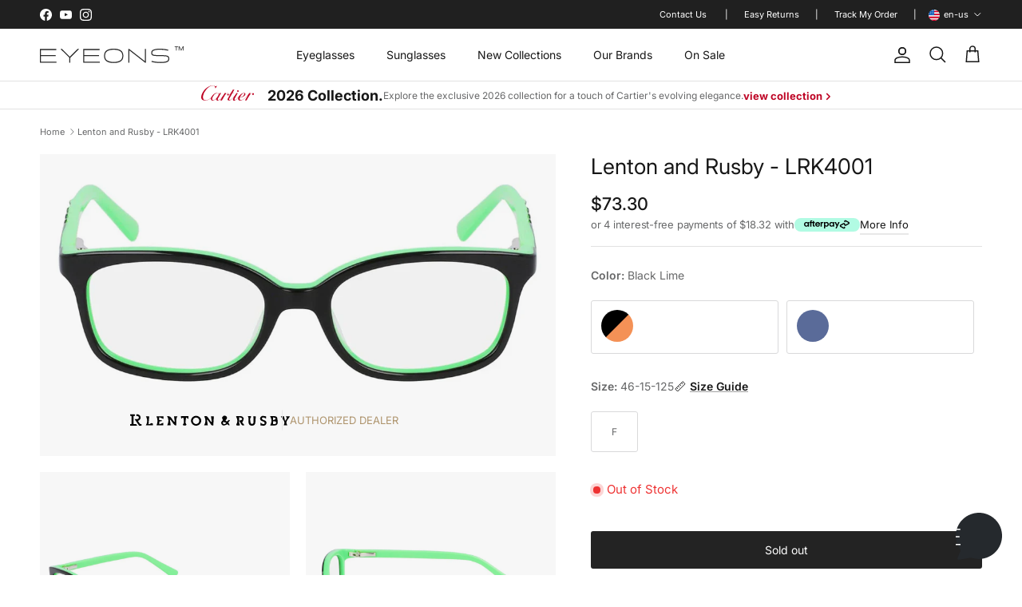

--- FILE ---
content_type: text/css
request_url: https://www.eyeons.com/cdn/shop/t/14/assets/swatches.css?v=161314595543362855361768987437
body_size: -93
content:
@charset "UTF-8";
[data-swatch="beige"] { --swatch-background-image: url(//www.eyeons.com/cdn/shop/files/beige_128x128_crop_center.png?v=2292016965454509232) }[data-swatch="black"] { --swatch-background-image: url(//www.eyeons.com/cdn/shop/files/black_128x128_crop_center.png?v=16164137016638646342) }[data-swatch="blue"] { --swatch-background-image: url(//www.eyeons.com/cdn/shop/files/blue_128x128_crop_center.png?v=16913536223326230871) }[data-swatch="brown"] { --swatch-background-image: url(//www.eyeons.com/cdn/shop/files/brown_128x128_crop_center.png?v=13516823783585775951) }[data-swatch="clear"] { --swatch-background-image: url(//www.eyeons.com/cdn/shop/files/clear_128x128_crop_center.png?v=3057843189598222024) }[data-swatch="copper"] { --swatch-background-image: url(//www.eyeons.com/cdn/shop/files/copper_128x128_crop_center.png?v=11013175365136296122) }[data-swatch="gold"] { --swatch-background-image: url(//www.eyeons.com/cdn/shop/files/gold_128x128_crop_center.png?v=7767672758444326054) }[data-swatch="gray"] { --swatch-background-image: url(//www.eyeons.com/cdn/shop/files/gray_128x128_crop_center.png?v=13100571245121945316) }[data-swatch="green"] { --swatch-background-image: url(//www.eyeons.com/cdn/shop/files/green_128x128_crop_center.png?v=13494445277925677803) }[data-swatch="gunmetal"] { --swatch-background-image: url(//www.eyeons.com/cdn/shop/files/gunmetal_128x128_crop_center.png?v=2153282600011549432) }[data-swatch="multicolor"] { --swatch-background-image: url(//www.eyeons.com/cdn/shop/files/multicolor_128x128_crop_center.png?v=13129850138440963742) }[data-swatch="orange"] { --swatch-background-image: url(//www.eyeons.com/cdn/shop/files/orange_128x128_crop_center.png?v=4132989224534759173) }[data-swatch="pink"] { --swatch-background-image: url(//www.eyeons.com/cdn/shop/files/pink_128x128_crop_center.png?v=12480617488437007583) }[data-swatch="red"] { --swatch-background-image: url(//www.eyeons.com/cdn/shop/files/red_128x128_crop_center.png?v=15381025808584740856) }[data-swatch="silver"] { --swatch-background-image: url(//www.eyeons.com/cdn/shop/files/silver_128x128_crop_center.png?v=4033814290387563088) }[data-swatch="teal"] { --swatch-background-image: url(//www.eyeons.com/cdn/shop/files/teal_128x128_crop_center.png?v=16366174102684504085) }[data-swatch="violet"] { --swatch-background-image: url(//www.eyeons.com/cdn/shop/files/violet_128x128_crop_center.png?v=28568861539489355) }[data-swatch="white"] { --swatch-background-image: url(//www.eyeons.com/cdn/shop/files/white_128x128_crop_center.png?v=5524615294169578895) }[data-swatch="yellow"] { --swatch-background-image: url(//www.eyeons.com/cdn/shop/files/yellow_128x128_crop_center.png?v=17737074961756541180) }[data-swatch="havana"] { --swatch-background-image: url(//www.eyeons.com/cdn/shop/files/havana_128x128_crop_center.png?v=17617579446467767365) }[data-swatch="tortoise"] { --swatch-background-image: url(//www.eyeons.com/cdn/shop/files/tortoise_128x128_crop_center.png?v=5961084080729713522) }[data-swatch="glitter"] { --swatch-background-image: url(//www.eyeons.com/cdn/shop/files/glitter_128x128_crop_center.png?v=14759586178575233206) }[data-swatch="bronze"] { --swatch-background-image: url(//www.eyeons.com/cdn/shop/files/bronze_128x128_crop_center.png?v=8914682464636865966) }


--- FILE ---
content_type: image/svg+xml
request_url: https://static.eyeons.com/shopify/products-description/lenton-and-rusby/logo.svg
body_size: 3640
content:
<svg width="362" height="27" viewBox="0 0 362 27" fill="none" xmlns="http://www.w3.org/2000/svg">
<g clip-path="url(#clip0_2621_1011)">
<path d="M10.5949 1.24147C10.6582 2.43759 10.7214 3.63619 10.7959 5.04178C9.61939 5.10623 8.61911 5.15953 7.46989 5.2215C7.46989 11.1451 7.46989 17.0463 7.46989 23.136C8.48755 23.136 9.50522 23.136 10.5204 23.136C14.0326 23.136 14.4372 23.4198 15.9128 26.9586C10.6842 26.9586 5.49538 26.9586 0.187399 26.9586C0.187399 25.6993 0.187399 24.5255 0.187399 23.2252C1.2212 23.1682 2.22521 23.1137 3.31609 23.0529C3.31609 17.0922 3.31609 11.238 3.31609 5.25745C2.30339 5.18804 1.36268 5.12111 0.31895 5.04921C0.208497 3.73906 0.104248 2.48965 0 1.24147C3.53203 1.24147 7.06283 1.24147 10.5949 1.24147ZM14.2485 1.24147C14.2485 2.49461 14.2485 3.7465 14.2485 5.05417C14.7598 5.09632 15.0527 5.13102 15.3493 5.14342C18.1702 5.26737 19.6955 6.51182 19.7017 8.70202C19.7079 10.9331 18.0424 12.242 15.1557 12.2643C13.6143 12.2755 12.0742 12.2656 10.1692 12.2656C13.6429 17.2236 16.8634 21.837 20.1175 26.4281C20.3272 26.7256 20.7864 27.0045 21.1401 27.0181C22.7522 27.0813 24.3693 27.0441 25.9976 27.0441C25.9976 25.61 25.9976 24.4288 25.9976 23.136C25.2256 23.136 24.5604 23.1856 23.9051 23.1211C23.3367 23.0653 22.5276 23.0728 22.2632 22.722C20.6461 20.5814 19.1532 18.349 17.5807 16.0857C22.3166 14.4124 24.4438 10.8538 23.3355 6.71386C22.5338 3.72419 20.3272 2.15994 17.5373 1.24023C16.4402 1.24147 15.3444 1.24147 14.2485 1.24147Z" fill="black"/>
<path d="M188.544 26.0761C183.804 27.5821 183.178 23.2773 181.253 21.1057C179.116 18.6986 177.333 15.9779 175.396 13.3935C174.922 13.5212 174.449 13.6476 173.976 13.7753C174.613 17.7058 175.248 21.6362 175.95 25.9583C173.852 25.9583 170.985 25.9583 167.821 25.9583C171.623 19.1994 171.657 12.7341 168.004 5.97514C171.43 4.72573 174.238 4.81249 176.487 8.45042C178.641 11.9433 181.255 15.1561 183.667 18.4941C184.129 18.3639 184.591 18.2301 185.054 18.0999C184.482 14.0492 183.91 10.0023 183.314 5.76691C185.475 5.76691 188.212 5.76691 189.715 5.76691C189.321 12.6573 188.943 19.1547 188.544 26.0761ZM84.0249 25.9707C87.1735 25.9707 89.9237 25.9707 91.8944 25.9707C91.2379 21.5445 90.6385 17.505 89.9237 12.6796C96.083 16.7538 96.7631 24.9444 104.127 26.6661C105.948 19.2948 102.38 12.0425 107.504 5.68634C104.239 5.68634 101.58 5.68634 99.5679 5.68634C100.124 10.1275 100.644 14.2823 101.207 18.7767C94.2599 15.0061 94.5652 3.96468 83.7742 5.60701C87.9963 12.8097 87.4515 19.3295 84.0249 25.9707ZM137.988 15.6879C137.919 21.8035 143.413 26.9983 149.827 26.883C155.809 26.7752 161.197 21.4019 161.186 15.5565C161.176 9.73826 155.719 4.66004 149.497 4.68111C143.264 4.70094 138.054 9.68372 137.988 15.6879ZM149.329 23.1955C145.306 23.1224 141.95 19.6443 142.052 15.6482C142.147 11.8987 145.495 8.61156 149.302 8.54214C153.354 8.46406 156.752 11.8169 156.715 15.8502C156.675 19.9914 153.38 23.2699 149.329 23.1955ZM207.665 23.9714C209.963 27.3367 214.431 27.0702 220.348 23.5413C221.54 24.4152 222.731 25.2902 225.061 27.0008C224.76 24.7573 225.012 23.2847 224.41 22.7195C221.907 20.3732 222.364 18.6651 224.994 16.8976C225.567 16.5121 225.748 15.5503 226.11 14.8549C225.319 14.5661 224.263 13.8063 223.785 14.0753C222.212 14.9603 220.855 16.2171 219.107 17.5645C218.237 16.7922 217.135 15.8168 215.954 14.7681C218.942 12.1615 221.149 9.69736 218.538 6.46599C216.391 3.80974 213.237 3.79611 210.618 5.64544C207.115 8.11824 208.36 11.217 210.609 14.5215C206.882 17.0265 204.963 20.0174 207.665 23.9714ZM210.577 22.1481C209.977 21.423 210.776 19.5402 210.934 18.1892C213.006 18.8511 215.079 19.5142 217.995 20.4488C214.723 24.1549 212.458 24.4226 210.577 22.1481ZM240.374 6.88865C243.685 12.6139 244.347 18.3168 240.556 24.1536C240.332 24.497 241.244 26.1889 241.84 26.3252C243.313 26.6624 244.911 26.4913 246.458 26.4702C249.061 26.4355 248.89 25.3634 247.964 23.3393C247.064 21.3685 246.875 19.0779 246.372 16.9261C246.799 16.8369 247.226 16.7476 247.649 16.6571C249.027 18.8796 250.585 21.014 251.742 23.3455C253.319 26.526 255.604 26.883 259.043 25.5456C256.993 23.2029 255.059 20.9979 253.127 18.794C253.74 18.7692 254.353 18.7445 254.965 18.7184C255.859 15.8998 257.549 13.018 257.345 10.2787C257.219 8.59172 254.389 6.11645 252.448 5.75699C248.595 5.0418 244.512 5.54504 240.622 5.54504C240.471 6.29865 240.257 6.68909 240.374 6.88865ZM253.328 9.94898C253.906 10.2948 253.93 13.1692 253.37 13.5088C251.593 14.5859 249.42 15.0136 246.883 15.8639C246.883 12.8073 246.883 10.7559 246.883 7.68565C249.391 8.49876 251.56 8.89292 253.328 9.94898ZM330.077 25.9918C331.78 25.708 334.21 23.1595 334.351 21.4751C334.688 17.4318 334.219 13.2151 333.335 9.23131C333.01 7.76498 330.724 5.933 329.129 5.70989C325.398 5.19054 321.55 5.5438 317.241 5.5438C321.518 12.6808 321.474 19.2167 317.279 26.205C321.879 26.2075 326.072 26.6624 330.077 25.9918ZM330.767 20.3211C330.649 24.5627 327.018 23.0368 324.211 23.3182C324.211 21.1664 324.211 19.2861 324.211 17.0426C327.409 16.8889 330.878 16.2679 330.767 20.3211ZM324.036 8.12815C326.003 8.66609 327.794 8.96109 329.361 9.72091C329.749 9.90807 329.784 12.2111 329.335 12.4837C327.954 13.3291 326.258 13.6613 324.034 14.4136C324.036 11.7735 324.036 10.4163 324.036 8.12815ZM279.581 20.1674C279.519 21.2668 277.45 23.043 276.28 23.0666C275.116 23.0877 272.99 21.3586 272.903 20.2728C272.574 16.0833 270.585 11.6223 274.061 7.68565C274.385 7.31876 273.691 5.2835 273.385 5.25995C271.256 5.10997 269.107 5.28846 266.962 5.36159C267.411 6.67918 267.948 7.97321 268.281 9.31931C268.5 10.2006 268.458 11.1538 268.469 12.0784C268.506 14.7037 268.348 17.3426 268.567 19.953C268.944 24.4523 271.805 26.9177 276.27 26.878C280.655 26.8384 283.533 24.1611 283.836 19.7633C284.153 15.1499 284.419 10.5315 284.724 5.62932C283.251 5.62932 280.742 5.62932 279.342 5.62932C279.488 10.974 279.839 15.5862 279.581 20.1674ZM65.98 17.6872C68.2958 17.1554 70.2083 16.7204 72.1208 16.2828C72.0463 15.8391 71.9731 15.3941 71.8986 14.9516C69.8807 14.638 67.8615 14.3232 65.6102 13.9724C65.7058 12.0673 65.7889 10.4435 65.9316 7.62616C69.5406 9.12967 72.297 10.2774 75.3847 11.564C75.3847 9.20776 75.3847 7.58029 75.3847 5.87103C70.0408 5.87103 64.9276 5.87103 59.6594 5.87103C62.767 12.7341 62.9345 19.2254 59.7202 26.1071C65.0095 26.1071 70.1301 26.1071 75.3276 26.1071C75.3276 24.1921 75.3276 22.4282 75.3276 20.2405C72.1704 21.5073 69.3768 22.629 65.98 23.9925C65.98 21.0177 65.98 19.2861 65.98 17.6872ZM300.907 26.8632C304.449 27.4395 307.952 25.3659 308.804 21.9287C309.715 18.2487 307.905 16.0238 304.569 14.8041C303.408 14.3802 302.09 14.2525 301.074 13.6204C300.126 13.0316 299.098 12.0536 298.837 11.0571C298.645 10.3159 299.454 8.68469 300.118 8.49504C301.244 8.16658 302.673 8.47521 303.862 8.86441C305.184 9.29452 306.382 10.1101 308.102 11.0001C308.102 8.52355 308.102 7.1787 308.102 5.93424C305.964 5.5971 304.042 5.1831 302.098 5.00833C298.675 4.70342 295.969 5.76195 294.895 9.37385C293.842 12.9039 295.671 14.9776 298.607 16.3721C299.859 16.9658 301.353 17.1207 302.491 17.8533C303.574 18.5511 304.797 19.6307 305.081 20.7611C305.264 21.5036 303.999 23.2959 303.181 23.436C301.899 23.6541 300.364 23.048 299.089 22.4642C297.945 21.9411 297.002 20.9756 295.261 19.6716C295.261 22.66 295.261 24.4598 295.261 26.1963C297.508 26.4554 299.22 26.5868 300.907 26.8632ZM115.102 7.53567C115.344 8.79872 115.759 10.0258 116.104 11.269C116.868 10.5452 117.535 9.42467 118.422 9.20776C119.369 8.97597 121.466 9.77544 121.455 9.8275C120.61 14.3988 124.061 19.5377 119.724 23.7173C119.441 23.99 120.226 26.2124 120.74 26.3066C122.537 26.6363 124.465 26.6165 126.277 26.324C126.859 26.2298 127.807 24.3866 127.627 24.1772C123.456 19.3754 126.8 13.9302 126.665 8.16658C128.337 9.26849 130.005 10.3692 132.121 11.7636C132.121 9.26849 132.121 7.3609 132.121 5.23888C126.47 5.23888 121.108 5.23888 115.364 5.23888C115.224 6.33088 114.993 6.9655 115.102 7.53567ZM352.339 15.347C351.889 15.3966 351.434 15.4461 350.981 15.4957C350.268 12.4515 349.555 9.40855 348.746 5.96647C347.309 5.96647 344.697 5.96647 341.61 5.96647C345.126 12.5073 353.11 17.0786 348.11 26.1083C350.782 26.1083 353.25 26.1083 356.325 26.1083C350.13 16.915 359.274 12.4453 362.001 5.80657C359.05 5.80657 356.529 5.80657 352.719 5.80657C357.306 10.0531 353.632 12.4354 352.339 15.347ZM35.6016 26.0476C41.0461 26.0476 46.1455 26.0476 51.4883 26.0476C51.5665 24.7052 52.1411 23.0877 51.5801 22.4158C50.8715 21.5668 49.0906 20.9297 48.0381 21.2049C46.2907 21.6647 44.7556 22.9278 43.1323 23.8524C42.6718 23.4422 42.2139 23.0319 41.7547 22.6216C42.2238 17.1381 42.6942 11.6558 43.198 5.78054C41.5127 5.78054 38.7675 5.78054 35.7468 5.78054C39.5816 12.7887 39.5667 19.1932 35.6016 26.0476Z" fill="black"/>
</g>
<defs>
<clipPath id="clip0_2621_1011">
<rect width="362" height="27" fill="white"/>
</clipPath>
</defs>
</svg>


--- FILE ---
content_type: image/svg+xml
request_url: https://cdn.shopify.com/s/files/1/0732/9021/9708/files/jfrey.svg?v=1764158420
body_size: 1180
content:
<svg xmlns="http://www.w3.org/2000/svg" fill="none" viewBox="0 0 33 27" height="27" width="33">
<path fill-opacity="0.85" fill="#000000" d="M6.95032 21.3609C7.37736 21.6347 7.63461 22.0269 7.87735 22.4218C8.38517 23.2479 8.87574 24.0844 9.37062 24.9178C9.64159 25.3741 9.90707 25.8335 10.1745 26.2918C10.1992 26.3341 10.2196 26.3792 10.2506 26.4402C10.1192 26.4402 10.0098 26.4402 9.90001 26.4402C8.61928 26.4402 7.33815 26.4386 6.05742 26.4425C5.9284 26.4429 5.84723 26.4134 5.77311 26.2961C5.10216 25.2324 4.42258 24.1737 3.74613 23.1135C3.60339 22.8898 3.46222 22.6646 3.28105 22.4537C3.28105 23.7749 3.28105 25.0965 3.28105 26.4289C2.1807 26.4289 1.09839 26.4289 0 26.4289C0 22.2638 0 18.0932 0 13.8951C0.0623506 13.8951 0.131368 13.8951 0.199992 13.8951C1.75523 13.8951 3.31085 13.8784 4.8657 13.9009C5.89311 13.9157 6.88915 14.0998 7.77382 14.6691C8.71849 15.2773 9.28749 16.1262 9.43454 17.2381C9.56277 18.2097 9.45885 19.141 8.88672 19.9752C8.43889 20.628 7.82598 21.0669 7.07032 21.3131C7.03542 21.3251 7.0013 21.3407 6.95032 21.3609ZM3.20615 19.8707C3.78535 19.8327 4.3516 19.8307 4.90609 19.7476C5.34293 19.6824 5.66253 19.4098 5.85193 18.9872C6.0182 18.6152 6.02016 18.228 5.97271 17.8521C5.89977 17.2754 5.56018 16.8703 4.98334 16.7037C4.76296 16.64 4.52963 16.6023 4.30023 16.5903C3.93828 16.5717 3.57516 16.5853 3.20654 16.5853C3.20615 17.6715 3.20615 18.7387 3.20615 19.8707Z"></path>
<path fill-opacity="0.85" fill="#000000" d="M19.5825 13.9253C19.5825 14.7905 19.5825 15.6698 19.5825 16.57C18.1371 16.57 16.6971 16.57 15.2462 16.57C15.2462 17.3708 15.2462 18.1506 15.2462 18.9646C16.4971 18.9646 17.7437 18.9646 18.9947 18.9646C18.9947 19.7098 18.9947 20.4205 18.9947 21.1545C17.7461 21.1545 16.5022 21.1545 15.2352 21.1545C15.2352 21.2908 15.2352 21.4054 15.2352 21.52C15.2352 22.193 15.2411 22.8664 15.2313 23.5394C15.2289 23.7068 15.2858 23.7441 15.443 23.7433C16.8544 23.7363 18.2661 23.7363 19.6774 23.7348C19.7092 23.7348 19.7409 23.741 19.7766 23.7445C19.7766 24.6361 19.7766 25.5266 19.7766 26.4288C17.1136 26.4288 14.4576 26.4288 11.7891 26.4288C11.7891 22.2652 11.7891 18.1075 11.7891 13.9253C14.3846 13.9253 16.9724 13.9253 19.5825 13.9253Z"></path>
<path fill-opacity="0.85" fill="#000000" d="M32.5504 13.9048C32.2186 14.4563 31.8967 14.9903 31.5763 15.525C30.9426 16.5821 30.31 17.64 29.6763 18.6971C29.2564 19.3977 28.8313 20.0952 28.4187 20.8001C28.3513 20.915 28.3066 21.0614 28.3062 21.1935C28.2987 22.8564 28.3011 24.5197 28.3011 26.1827C28.3011 26.2596 28.3011 26.3365 28.3011 26.4266C27.1509 26.4266 26.0118 26.4266 24.8503 26.4266C24.8503 26.3497 24.8503 26.2743 24.8503 26.199C24.8503 24.5166 24.8518 22.8339 24.8467 21.1515C24.8463 21.0444 24.8161 20.9236 24.7616 20.8315C23.9201 19.4148 23.0719 18.002 22.2256 16.588C21.728 15.7565 21.2308 14.9254 20.7343 14.0932C20.7026 14.04 20.6806 13.9813 20.6445 13.9052C20.7245 13.9013 20.7861 13.8951 20.8477 13.8951C21.9061 13.8947 22.9648 13.8994 24.0232 13.8897C24.1797 13.8881 24.262 13.9456 24.3303 14.0641C24.7291 14.7545 25.1267 15.445 25.5279 16.1344C25.8702 16.7227 26.2161 17.3088 26.5808 17.9305C27.3125 16.5682 28.029 15.2338 28.7427 13.9044C30.0112 13.9048 31.2692 13.9048 32.5504 13.9048Z"></path>
<path fill-opacity="0.85" fill="#000000" d="M26.0517 0.00146484C26.0517 0.902061 26.0517 1.79256 26.0517 2.70403C24.7404 2.70403 23.431 2.70403 22.1111 2.70403C22.1111 3.55065 22.1111 4.37668 22.1111 5.22368C23.2451 5.22368 24.3843 5.22368 25.5372 5.22368C25.5372 5.97165 25.5372 6.69827 25.5372 7.43964C24.3882 7.43964 23.2404 7.43964 22.0719 7.43964C22.0719 9.1383 22.0719 10.8234 22.0719 12.522C20.8856 12.522 19.7202 12.522 18.543 12.522C18.543 8.35188 18.543 4.18172 18.543 0.00146484C21.0413 0.00146484 23.5349 0.00146484 26.0517 0.00146484Z"></path>
<path fill-opacity="0.85" fill="#000000" d="M5.35156 12.6083C5.35156 11.6347 5.35156 10.6794 5.35156 9.70034C5.4347 9.70034 5.50411 9.70034 5.57312 9.70034C6.18761 9.70034 6.8021 9.71238 7.41619 9.69646C7.86402 9.68481 8.24832 9.51277 8.55105 9.16946C8.72202 8.97528 8.79222 8.74693 8.8079 8.50498C8.83457 8.08634 8.8479 7.66653 8.84868 7.24671C8.85221 4.89056 8.85025 2.5348 8.85025 0.178644C8.85025 0.121944 8.85025 0.0652437 8.85025 0C10.0314 0 11.1925 0 12.367 0C12.3713 0.0788362 12.3799 0.161168 12.3799 0.243499C12.3807 2.8715 12.3933 5.4995 12.3736 8.12712C12.3666 9.06266 12.2293 9.98345 11.7576 10.8262C11.3015 11.6398 10.6129 12.1513 9.72591 12.4188C9.21494 12.5726 8.69104 12.6223 8.15773 12.6177C7.26914 12.6103 6.38015 12.6169 5.49156 12.6173C5.45234 12.6173 5.41352 12.6122 5.35156 12.6083Z"></path>
<path fill-opacity="0.85" fill="#000000" d="M25.445 12.2636C24.5639 12.2647 23.9992 11.6177 24 10.8585C24.0008 10.0596 24.5945 9.43867 25.4372 9.4375C26.2631 9.43595 26.8662 10.0305 26.883 10.8492C26.8999 11.6783 26.1799 12.2888 25.445 12.2636Z"></path>
<path fill-opacity="0.85" fill="#000000" d="M14.5645 12.264C13.8735 12.3172 13.0692 11.6396 13.1237 10.7887C13.1712 10.0516 13.7649 9.43604 14.5519 9.43604C15.3707 9.43642 16.0103 10.052 15.9989 10.9265C15.9899 11.584 15.3166 12.3204 14.5645 12.264Z"></path>
<path fill-opacity="0.85" fill="#000000" d="M29.7459 26.4793C29.1761 26.5174 28.693 26.0265 28.6993 25.4409C28.7052 24.8995 29.1428 24.4001 29.773 24.4195C30.3906 24.4385 30.7949 24.8762 30.8059 25.4568C30.8161 25.9745 30.3702 26.5228 29.7459 26.4793ZM28.8522 25.4374C28.784 25.9329 29.3095 26.3857 29.7432 26.3675C30.258 26.3461 30.6357 25.9756 30.6616 25.475C30.6886 24.9558 30.2322 24.5461 29.7502 24.5356C29.2542 24.5247 28.7918 25.0013 28.8522 25.4374Z"></path>
<path fill-opacity="0.85" fill="#000000" d="M29.3324 24.8873C29.5148 24.8873 29.6834 24.8858 29.8516 24.8877C30.0253 24.8896 30.174 24.9393 30.2159 25.1293C30.2583 25.3203 30.1551 25.4287 29.9567 25.4908C30.2453 25.5712 30.163 25.8085 30.1983 26.0042C30.154 26.0069 30.0998 26.01 30.0469 26.0131C29.9744 25.5665 29.912 25.5129 29.5226 25.5677C29.5226 25.7044 29.5226 25.8442 29.5226 25.998C29.4544 26.005 29.4003 26.0104 29.332 26.0174C29.3324 25.6411 29.3324 25.2768 29.3324 24.8873ZM29.5269 24.9599C29.5269 25.1537 29.5269 25.2846 29.5269 25.4345C29.6952 25.4069 29.8818 25.5044 29.992 25.3199C30.0234 25.2671 30.0195 25.13 29.9912 25.1168C29.8516 25.0512 29.6987 25.0143 29.5269 24.9599Z"></path>
</svg>


--- FILE ---
content_type: image/svg+xml
request_url: https://static.eyeons.com/shopify/products-description/lenton-and-rusby/dealer.svg
body_size: 5333
content:
<?xml version="1.0" encoding="utf-8"?>
<!-- Generator: Adobe Illustrator 16.0.0, SVG Export Plug-In . SVG Version: 6.00 Build 0)  -->
<!DOCTYPE svg PUBLIC "-//W3C//DTD SVG 1.1//EN" "http://www.w3.org/Graphics/SVG/1.1/DTD/svg11.dtd">
<svg version="1.1" id="Layer_1" xmlns="http://www.w3.org/2000/svg" xmlns:xlink="http://www.w3.org/1999/xlink" x="0px" y="0px"
	 width="291.688px" height="21.783px" viewBox="0 0 291.688 21.783" enable-background="new 0 0 291.688 21.783"
	 xml:space="preserve">
<g>
	<path display="none" fill="#FFFFFF" d="M117.71-32.225c58.243,0,116.484,0,174.728,0c0,29.996,0,59.992,0,89.988
		c-106.235,0-212.473,0-318.71,0c0-29.996,0-59.992,0-89.988c35.996,0,71.991,0,107.986,0c0.215,2.564,0.429,5.131,0.654,7.824
		c2.141,0.149,4.071,0.285,6.148,0.43c0,12.291,0,24.328,0,36.574c-2.239,0.123-4.298,0.234-6.419,0.353c0,2.671,0,5.086,0,7.672
		c10.896,0,21.547,0,32.279,0c-3.031-7.275-3.861-7.854-11.07-7.854c-2.086,0-4.173,0-6.261,0c0-12.518,0-24.642,0-36.817
		c2.36-0.128,4.414-0.238,6.829-0.37c-0.153-2.892-0.283-5.351-0.413-7.81c2.5,0,5,0,7.499,0c0,2.572,0,5.144,0,7.835
		c1.049,0.086,1.651,0.156,2.257,0.183c5.793,0.255,8.921,2.813,8.934,7.313c0.014,4.585-3.405,7.279-9.33,7.322
		c-3.162,0.021-6.326,0.003-10.23,0.003c7.127,10.188,13.738,19.672,20.416,29.107c0.432,0.61,1.372,1.183,2.098,1.209
		c3.311,0.128,6.627,0.058,9.975,0.058c0-2.948,0-5.375,0-8.033c-1.586,0-2.952,0.102-4.294-0.03c-1.166-0.115-2.828-0.1-3.372-0.82
		c-3.319-4.397-6.382-8.989-9.613-13.638c9.725-3.436,14.09-10.75,11.813-19.259C127.967-27.119,123.437-30.334,117.71-32.225z
		 M98.496,56.262c0.321-5.584,0.625-10.826,0.945-16.388c-1.21,0-3.417,0-5.157,0c0.481,3.417,0.941,6.685,1.402,9.95
		c-0.373,0.106-0.746,0.213-1.119,0.319c-1.942-2.692-4.048-5.284-5.784-8.104c-1.812-2.936-4.075-3.005-6.835-1.997
		c2.941,5.453,2.916,10.669-0.148,16.122c2.55,0,4.859,0,6.55,0c-0.563-3.486-1.077-6.657-1.59-9.829
		c0.381-0.103,0.762-0.205,1.143-0.308c1.562,2.085,2.998,4.279,4.72,6.222C94.171,54.004,94.676,57.477,98.496,56.262z
		 M14.074,39.748c3.402,5.812,2.965,11.069,0.202,16.43c2.537,0,4.753,0,6.342,0c-0.529-3.571-1.013-6.83-1.589-10.724
		c4.964,3.287,5.512,9.896,11.446,11.284c1.466-5.947-1.409-11.797,2.72-16.925c-2.631,0-4.773,0-6.394,0
		c0.448,3.583,0.867,6.934,1.321,10.56C22.523,47.331,22.77,38.423,14.074,39.748z M67.031,39.001
		c-5.021,0.017-9.22,4.035-9.272,8.88c-0.056,4.935,4.371,9.125,9.539,9.032c4.82-0.087,9.162-4.422,9.153-9.138
		C76.442,43.081,72.045,38.984,67.031,39.001z M116.274,46.939c-3.003,2.021-4.549,4.435-2.372,7.624
		c1.853,2.714,5.453,2.5,10.221-0.349c0.96,0.706,1.92,1.412,3.796,2.792c-0.242-1.81-0.039-2.997-0.524-3.453
		c-2.017-1.894-1.649-3.272,0.469-4.697c0.463-0.312,0.609-1.087,0.902-1.649c-0.638-0.232-1.49-0.846-1.875-0.629
		c-1.266,0.714-2.363,1.729-3.769,2.816c-0.701-0.623-1.589-1.411-2.541-2.256c2.407-2.104,4.186-4.092,2.082-6.698
		c-1.73-2.144-4.27-2.155-6.38-0.663C113.459,41.773,114.461,44.273,116.274,46.939z M140.458,39.698
		c-0.122,0.607-0.294,0.922-0.2,1.083c2.668,4.619,3.201,9.22,0.146,13.929c-0.18,0.277,0.555,1.643,1.034,1.752
		c1.188,0.272,2.476,0.135,3.722,0.117c2.098-0.027,1.96-0.892,1.214-2.525c-0.726-1.591-0.878-3.438-1.283-5.175
		c0.344-0.071,0.687-0.144,1.029-0.217c1.109,1.793,2.365,3.516,3.298,5.396c1.27,2.565,3.111,2.853,5.883,1.774
		c-1.653-1.89-3.21-3.669-4.767-5.446c0.493-0.021,0.987-0.04,1.481-0.062c0.719-2.273,2.082-4.598,1.918-6.808
		c-0.102-1.362-2.382-3.359-3.947-3.649C146.882,39.292,143.594,39.698,140.458,39.698z M202.228,56.367
		c3.705,0,7.084,0.367,10.312-0.174c1.372-0.229,3.33-2.285,3.443-3.643c0.272-3.263-0.106-6.664-0.818-9.879
		c-0.263-1.183-2.104-2.66-3.39-2.841c-3.005-0.419-6.106-0.134-9.579-0.134C205.643,45.456,205.606,50.73,202.228,56.367z
		 M171.656,39.763c0.118,4.313,0.401,8.035,0.193,11.73c-0.05,0.887-1.717,2.321-2.661,2.339c-0.938,0.018-2.65-1.378-2.72-2.254
		c-0.265-3.38-1.868-6.979,0.932-10.155c0.262-0.296-0.297-1.938-0.545-1.956c-1.714-0.121-3.446,0.022-5.174,0.081
		c0.362,1.063,0.794,2.107,1.063,3.193c0.176,0.711,0.142,1.481,0.151,2.227c0.03,2.117-0.097,4.246,0.079,6.352
		c0.303,3.63,2.609,5.62,6.207,5.587c3.533-0.032,5.852-2.192,6.095-5.74c0.257-3.722,0.471-7.447,0.717-11.402
		C174.808,39.763,172.784,39.763,171.656,39.763z M-0.263,54.58c0-2.398,0-3.797,0-5.087c1.867-0.428,3.408-0.78,4.949-1.133
		c-0.06-0.358-0.12-0.716-0.179-1.074c-1.626-0.253-3.253-0.507-5.068-0.79c0.078-1.537,0.145-2.847,0.26-5.12
		c2.907,1.213,5.129,2.14,7.616,3.178c0-1.902,0-3.215,0-4.594c-4.305,0-8.425,0-12.67,0c2.503,5.537,2.639,10.774,0.048,16.326
		c4.263,0,8.389,0,12.577,0c0-1.545,0-2.968,0-4.732C4.726,52.575,2.475,53.479-0.263,54.58z M184.484,56.355
		c1.812,0.211,3.189,0.317,4.551,0.541c2.854,0.464,5.676-1.208,6.362-3.982c0.735-2.969-0.724-4.764-3.413-5.748
		c-0.934-0.342-1.997-0.444-2.815-0.955c-0.765-0.475-1.592-1.264-1.802-2.067c-0.155-0.599,0.497-1.914,1.031-2.068
		c0.908-0.264,2.06-0.015,3.018,0.298c1.064,0.348,2.029,1.005,3.416,1.724c0-1.998,0-3.083,0-4.087
		c-1.724-0.273-3.271-0.607-4.838-0.747c-2.759-0.246-4.938,0.607-5.805,3.521c-0.847,2.848,0.626,4.521,2.992,5.646
		c1.008,0.479,2.213,0.603,3.13,1.194c0.873,0.563,1.858,1.435,2.086,2.347c0.148,0.598-0.872,2.045-1.53,2.157
		c-1.033,0.177-2.27-0.313-3.298-0.783c-0.922-0.423-1.681-1.201-3.085-2.253C184.484,53.503,184.484,54.955,184.484,56.355z
		 M39.528,39.449c-0.111,0.883-0.298,1.396-0.21,1.854c0.196,1.018,0.53,2.009,0.808,3.012c0.616-0.584,1.152-1.489,1.868-1.664
		c0.763-0.187,2.452,0.458,2.444,0.5c-0.681,3.688,2.1,7.834-1.395,11.206c-0.229,0.22,0.405,2.013,0.818,2.089
		c1.449,0.266,3.001,0.25,4.462,0.014c0.469-0.075,1.233-1.563,1.088-1.731c-3.361-3.874-0.666-8.268-0.775-12.917
		c1.346,0.888,2.691,1.776,4.396,2.901c0-2.013,0-3.552,0-5.264C48.479,39.449,44.157,39.449,39.528,39.449z M230.785,39.908
		c3.692,3.427,0.732,5.349-0.31,7.697c-0.364,0.04-0.729,0.08-1.094,0.12c-0.575-2.456-1.15-4.911-1.801-7.688
		c-1.158,0-3.264,0-5.75,0c2.833,5.278,9.266,8.965,5.236,16.25c2.154,0,4.143,0,6.62,0c-4.992-7.417,2.376-11.022,4.574-16.379
		C235.886,39.908,233.854,39.908,230.785,39.908z M-24.624,39.889c3.09,5.652,3.079,10.819-0.117,16.35c4.387,0,8.496,0,12.801,0
		c0.063-1.083,0.526-2.387,0.074-2.929c-0.571-0.686-2.006-1.2-2.854-0.978c-1.407,0.371-2.644,1.391-3.952,2.137
		c-0.371-0.331-0.74-0.662-1.11-0.993c0.378-4.424,0.757-8.848,1.163-13.587C-19.978,39.889-22.19,39.889-24.624,39.889z"/>
	<path d="M8.536,1.001c0.051,0.965,0.102,1.932,0.162,3.066C7.75,4.119,6.944,4.162,6.018,4.212c0,4.779,0,9.54,0,14.453
		c0.82,0,1.64,0,2.458,0c2.83,0,3.156,0.229,4.345,3.084c-4.213,0-8.394,0-12.671,0c0-1.016,0-1.963,0-3.012
		c0.833-0.046,1.642-0.09,2.521-0.139c0-4.809,0-9.532,0-14.357c-0.816-0.056-1.574-0.11-2.415-0.168
		C0.167,3.016,0.083,2.008-0.001,1.001C2.845,1.001,5.69,1.001,8.536,1.001z M11.48,1.001c0,1.011,0,2.021,0,3.076
		c0.412,0.034,0.648,0.062,0.887,0.072c2.273,0.1,3.502,1.104,3.507,2.871c0.005,1.8-1.337,2.856-3.663,2.874
		c-1.242,0.009-2.483,0.001-4.018,0.001c2.799,4,5.394,7.722,8.016,11.426c0.169,0.24,0.539,0.465,0.824,0.476
		c1.299,0.051,2.602,0.021,3.914,0.021c0-1.157,0-2.11,0-3.153c-0.622,0-1.158,0.04-1.686-0.012
		c-0.458-0.045-1.11-0.039-1.323-0.322c-1.303-1.727-2.506-3.528-3.773-5.354c3.816-1.35,5.53-4.221,4.637-7.561
		c-0.646-2.412-2.424-3.674-4.672-4.416C13.246,1.001,12.363,1.001,11.48,1.001z"/>
	<path d="M151.92,21.037c-3.819,1.215-4.324-2.258-5.875-4.01c-1.722-1.942-3.158-4.137-4.719-6.222
		c-0.382,0.103-0.763,0.205-1.144,0.308c0.513,3.171,1.025,6.342,1.59,9.829c-1.69,0-4,0-6.55,0
		c3.064-5.453,3.091-10.669,0.148-16.122c2.76-1.008,5.023-0.938,6.835,1.997c1.736,2.818,3.842,5.41,5.785,8.103
		c0.373-0.105,0.745-0.213,1.118-0.318c-0.461-3.268-0.922-6.533-1.402-9.95c1.741,0,3.947,0,5.158,0
		C152.546,10.211,152.242,15.453,151.92,21.037z M67.702,20.952c2.537,0,4.753,0,6.341,0c-0.529-3.571-1.012-6.83-1.588-10.723
		c4.963,3.287,5.511,9.895,11.445,11.284c1.467-5.947-1.408-11.798,2.721-16.926c-2.631,0-4.774,0-6.395,0
		c0.448,3.583,0.867,6.935,1.321,10.561C75.949,12.106,76.195,3.198,67.5,4.523C70.902,10.334,70.463,15.594,67.702,20.952z
		 M111.184,12.656c-0.056,4.934,4.371,9.125,9.539,9.032c4.82-0.087,9.162-4.422,9.153-9.138c-0.008-4.694-4.405-8.791-9.419-8.774
		C115.435,3.792,111.237,7.812,111.184,12.656z M120.322,18.713c-3.242-0.059-5.946-2.865-5.864-6.089
		c0.077-3.025,2.775-5.677,5.842-5.733c3.265-0.063,6.003,2.642,5.973,5.896C126.241,16.128,123.586,18.773,120.322,18.713z
		 M167.327,19.339c1.852,2.715,5.452,2.5,10.22-0.347c0.96,0.705,1.92,1.411,3.797,2.791c-0.242-1.81-0.039-2.998-0.524-3.454
		c-2.017-1.893-1.649-3.271,0.47-4.697c0.462-0.311,0.608-1.087,0.9-1.648c-0.638-0.233-1.489-0.846-1.874-0.629
		c-1.267,0.714-2.361,1.728-3.769,2.815c-0.701-0.623-1.589-1.41-2.541-2.256c2.408-2.103,4.186-4.091,2.082-6.698
		c-1.73-2.143-4.271-2.154-6.381-0.662c-2.823,1.995-1.82,4.495-0.008,7.161C166.696,13.736,165.15,16.149,167.327,19.339z
		 M169.674,17.868c-0.484-0.585,0.16-2.104,0.287-3.194c1.67,0.534,3.34,1.069,5.69,1.823
		C173.014,19.487,171.189,19.703,169.674,17.868z M193.683,5.557c2.668,4.619,3.201,9.22,0.147,13.929
		c-0.181,0.277,0.554,1.642,1.034,1.752c1.187,0.272,2.475,0.134,3.721,0.117c2.098-0.028,1.96-0.893,1.214-2.526
		c-0.725-1.59-0.878-3.438-1.283-5.174c0.344-0.072,0.688-0.144,1.029-0.217c1.11,1.793,2.366,3.515,3.298,5.396
		c1.271,2.566,3.112,2.854,5.883,1.775c-1.652-1.89-3.21-3.669-4.767-5.447c0.494-0.02,0.988-0.04,1.481-0.061
		c0.72-2.274,2.082-4.599,1.918-6.809c-0.102-1.361-2.382-3.358-3.946-3.648c-3.105-0.577-6.395-0.171-9.529-0.171
		C193.761,5.081,193.589,5.396,193.683,5.557z M204.121,8.026c0.466,0.279,0.485,2.598,0.034,2.872
		c-1.432,0.869-3.183,1.214-5.227,1.9c0-2.466,0-4.121,0-6.598C200.949,6.856,202.696,7.174,204.121,8.026z M265.963,20.969
		c1.372-0.229,3.33-2.285,3.444-3.644c0.271-3.262-0.107-6.664-0.819-9.878c-0.262-1.183-2.104-2.661-3.389-2.841
		c-3.006-0.419-6.107-0.134-9.579-0.134c3.446,5.758,3.411,11.031,0.031,16.669C259.357,21.143,262.736,21.51,265.963,20.969z
		 M266.519,16.394c-0.095,3.422-3.021,2.191-5.283,2.418c0-1.736,0-3.253,0-5.063C263.813,13.625,266.608,13.124,266.519,16.394z
		 M261.095,6.557c1.585,0.434,3.028,0.672,4.291,1.285c0.313,0.151,0.341,2.009-0.021,2.229c-1.113,0.682-2.479,0.95-4.271,1.557
		C261.095,9.498,261.095,8.403,261.095,6.557z M225.275,16.27c-0.05,0.887-1.717,2.32-2.66,2.339
		c-0.938,0.017-2.651-1.378-2.721-2.254c-0.265-3.38-1.868-6.979,0.933-10.155c0.261-0.296-0.298-1.938-0.545-1.957
		c-1.715-0.121-3.447,0.023-5.175,0.082c0.362,1.063,0.794,2.107,1.063,3.193c0.176,0.711,0.142,1.48,0.151,2.226
		c0.03,2.118-0.097,4.247,0.079,6.353c0.304,3.63,2.609,5.619,6.207,5.587c3.533-0.032,5.852-2.192,6.096-5.74
		c0.256-3.722,0.47-7.448,0.716-11.403c-1.187,0-3.209,0-4.337,0C225.2,8.853,225.483,12.574,225.275,16.27z M53.162,14.269
		c1.866-0.429,3.407-0.78,4.948-1.133c-0.06-0.358-0.119-0.717-0.179-1.074c-1.626-0.253-3.253-0.507-5.067-0.79
		c0.077-1.537,0.144-2.847,0.259-5.12c2.908,1.213,5.129,2.139,7.617,3.177c0-1.901,0-3.214,0-4.593c-4.306,0-8.426,0-12.671,0
		c2.504,5.537,2.639,10.774,0.049,16.326c4.262,0,8.388,0,12.576,0c0-1.545,0-2.968,0-4.733c-2.544,1.022-4.795,1.927-7.532,3.027
		C53.162,16.956,53.162,15.559,53.162,14.269z M242.459,21.672c2.854,0.465,5.676-1.208,6.363-3.981
		c0.734-2.969-0.725-4.764-3.413-5.748c-0.935-0.342-1.997-0.445-2.816-0.955c-0.764-0.475-1.592-1.264-1.802-2.068
		c-0.155-0.598,0.497-1.914,1.032-2.067c0.907-0.265,2.059-0.016,3.017,0.298c1.065,0.347,2.03,1.005,3.416,1.723
		c0-1.998,0-3.083,0-4.087c-1.723-0.272-3.271-0.606-4.838-0.747c-2.758-0.246-4.938,0.608-5.804,3.522
		c-0.848,2.848,0.626,4.521,2.991,5.646c1.009,0.479,2.213,0.604,3.13,1.195c0.873,0.563,1.858,1.434,2.087,2.346
		c0.147,0.599-0.872,2.045-1.531,2.158c-1.033,0.176-2.27-0.313-3.297-0.784c-0.922-0.422-1.682-1.201-3.085-2.253
		c0,2.411,0,3.863,0,5.264C239.72,21.343,241.099,21.449,242.459,21.672z M92.743,6.079c0.195,1.019,0.529,2.009,0.807,3.012
		c0.616-0.584,1.153-1.488,1.868-1.663c0.763-0.187,2.453,0.458,2.444,0.5c-0.681,3.688,2.1,7.834-1.395,11.206
		c-0.228,0.22,0.405,2.013,0.819,2.089c1.448,0.266,3.001,0.25,4.461,0.014c0.469-0.076,1.233-1.563,1.088-1.732
		c-3.361-3.874-0.666-8.267-0.775-12.917c1.347,0.889,2.691,1.777,4.396,2.902c0-2.013,0-3.552,0-5.264c-4.553,0-8.874,0-13.502,0
		C92.841,5.107,92.655,5.619,92.743,6.079z M283.901,12.381c-0.363,0.04-0.729,0.08-1.094,0.12
		c-0.575-2.456-1.149-4.911-1.801-7.688c-1.158,0-3.263,0-5.75,0c2.833,5.277,9.266,8.965,5.237,16.25c2.153,0,4.142,0,6.62,0
		c-4.992-7.417,2.376-11.023,4.573-16.379c-2.378,0-4.409,0-7.479,0C287.903,8.11,284.943,10.032,283.901,12.381z M28.684,21.014
		c4.387,0,8.496,0,12.801,0c0.063-1.083,0.526-2.388,0.074-2.93c-0.571-0.685-2.006-1.199-2.854-0.977
		c-1.408,0.371-2.645,1.39-3.953,2.136c-0.371-0.331-0.74-0.662-1.11-0.993c0.378-4.424,0.757-8.847,1.163-13.587
		c-1.358,0-3.57,0-6.004,0C31.891,10.317,31.879,15.484,28.684,21.014z"/>
</g>
</svg>


--- FILE ---
content_type: image/svg+xml
request_url: https://cdn.shopify.com/s/files/1/0732/9021/9708/files/SVG_9.svg?v=1763648614
body_size: -64
content:
<svg xmlns="http://www.w3.org/2000/svg" fill="none" viewBox="0 0 101 19" height="19" width="101">
<g clip-path="url(#clip0_1988_2628)">
<mask height="19" width="101" y="0" x="0" maskUnits="userSpaceOnUse" style="mask-type:luminance" id="mask0_1988_2628">
<path fill="white" d="M100.56 0H0V18.9981H100.56V0Z"></path>
</mask>
<g mask="url(#mask0_1988_2628)">
<path fill="url(#paint0_linear_1988_2628)" d="M19.4399 0.994141H0.445312V18.8746H19.4399V0.994141Z"></path>
<mask height="16" width="15" y="2" x="3" maskUnits="userSpaceOnUse" style="mask-type:luminance" id="mask1_1988_2628">
<path fill="white" d="M17.867 2.57031H3.12939V17.3106H17.867V2.57031Z"></path>
</mask>
<g mask="url(#mask1_1988_2628)">
<path fill="white" d="M10.4792 3.03906L8.77233 8.29395L3.24707 8.29279L7.71742 11.5422L6.01018 16.7979L10.4799 13.55L14.948 16.7979L13.6284 12.7346L10.4799 13.55L13.2413 11.5432L17.711 8.29531L12.186 8.29434L10.4792 3.03906Z"></path>
</g>
<path fill="url(#paint1_linear_1988_2628)" d="M39.5516 0.994141H21.6743V18.8746H39.5516V0.994141Z"></path>
<mask height="16" width="15" y="2" x="23" maskUnits="userSpaceOnUse" style="mask-type:luminance" id="mask2_1988_2628">
<path fill="white" d="M37.9793 2.57031H23.2417V17.3106H37.9793V2.57031Z"></path>
</mask>
<g mask="url(#mask2_1988_2628)">
<path fill="white" d="M30.5916 3.03906L28.8847 8.29395L23.3594 8.29279L27.8297 11.5422L26.1225 16.7979L30.5924 13.55L35.0603 16.7979L33.7407 12.7346L30.5924 13.55L33.3537 11.5432L37.8235 8.29531L32.2984 8.29434L30.5916 3.03906Z"></path>
</g>
<path fill="url(#paint2_linear_1988_2628)" d="M59.664 0.994141H41.7866V18.8746H59.664V0.994141Z"></path>
<mask height="16" width="16" y="2" x="43" maskUnits="userSpaceOnUse" style="mask-type:luminance" id="mask3_1988_2628">
<path fill="white" d="M58.0911 2.57031H43.3535V17.3106H58.0911V2.57031Z"></path>
</mask>
<g mask="url(#mask3_1988_2628)">
<path fill="white" d="M50.7035 3.03906L48.9966 8.29395L43.4712 8.29279L47.9416 11.5422L46.2344 16.7979L50.7042 13.55L55.1722 16.7979L53.8527 12.7346L50.7042 13.55L53.4656 11.5432L57.9353 8.29531L52.4103 8.29434L50.7035 3.03906Z"></path>
</g>
<path fill="url(#paint3_linear_1988_2628)" d="M79.7758 0.994141H61.8984V18.8746H79.7758V0.994141Z"></path>
<mask height="16" width="16" y="2" x="63" maskUnits="userSpaceOnUse" style="mask-type:luminance" id="mask4_1988_2628">
<path fill="white" d="M78.203 2.57031H63.4653V17.3106H78.203V2.57031Z"></path>
</mask>
<g mask="url(#mask4_1988_2628)">
<path fill="white" d="M70.8153 3.03906L69.1084 8.29395L63.583 8.29279L68.0535 11.5422L66.3462 16.7979L70.8161 13.55L75.2839 16.7979L73.9644 12.7346L70.8161 13.55L73.5774 11.5432L78.047 8.29531L72.522 8.29434L70.8153 3.03906Z"></path>
</g>
<path fill="url(#paint4_linear_1988_2628)" d="M99.8881 0.994141H82.0107V18.8746H99.8881V0.994141Z"></path>
<mask height="16" width="16" y="2" x="83" maskUnits="userSpaceOnUse" style="mask-type:luminance" id="mask5_1988_2628">
<path fill="white" d="M98.3153 2.57031H83.5776V17.3106H98.3153V2.57031Z"></path>
</mask>
<g mask="url(#mask5_1988_2628)">
<path fill="white" d="M90.9276 3.03906L89.2206 8.29395L83.6953 8.29279L88.1658 11.5422L86.4585 16.7979L90.9284 13.55L95.3963 16.7979L94.0767 12.7346L90.9284 13.55L93.6897 11.5432L98.1593 8.29531L92.6343 8.29434L90.9276 3.03906Z"></path>
</g>
</g>
</g>
<defs>
<linearGradient gradientUnits="userSpaceOnUse" y2="9.93441" x2="19.4399" y1="9.93441" x1="0.445312" id="paint0_linear_1988_2628">
<stop stop-color="#00B67A" offset="1"></stop>
</linearGradient>
<linearGradient gradientUnits="userSpaceOnUse" y2="9.93441" x2="39.5516" y1="9.93441" x1="21.6743" id="paint1_linear_1988_2628">
<stop stop-color="#00B67A" offset="1"></stop>
</linearGradient>
<linearGradient gradientUnits="userSpaceOnUse" y2="9.93441" x2="59.664" y1="9.93441" x1="41.7866" id="paint2_linear_1988_2628">
<stop stop-color="#00B67A" offset="1"></stop>
</linearGradient>
<linearGradient gradientUnits="userSpaceOnUse" y2="9.93441" x2="79.7758" y1="9.93441" x1="61.8984" id="paint3_linear_1988_2628">
<stop stop-color="#00B67A" offset="1"></stop>
</linearGradient>
<linearGradient gradientUnits="userSpaceOnUse" y2="9.93441" x2="99.8881" y1="9.93441" x1="82.0107" id="paint4_linear_1988_2628">
<stop stop-color="#00B67A" offset="0.5"></stop>
<stop stop-color="#DCDCE6" offset="1"></stop>
</linearGradient>
<clipPath id="clip0_1988_2628">
<rect fill="white" height="19" width="100.56"></rect>
</clipPath>
</defs>
</svg>


--- FILE ---
content_type: image/svg+xml
request_url: https://cdn.shopify.com/s/files/1/0732/9021/9708/files/gotti_b49a1ba0-d71a-4c65-8935-e36f5fc2ea3b.svg?v=1764153404
body_size: 339
content:
<svg xmlns="http://www.w3.org/2000/svg" fill="none" viewBox="0 0 53 25" height="15" width="53">
<path fill="#000000" d="M7.05813 15.7735C9.36992 15.7735 11.2521 13.8914 11.2521 11.5796C11.2521 9.24731 9.36992 7.36515 7.05813 7.36515C4.74634 7.36515 2.86417 9.24731 2.86417 11.5591C2.86417 13.8914 4.74634 15.7735 7.05813 15.7735ZM7.05813 4.50098C10.9657 4.50098 14.1163 7.67202 14.1163 11.5591V17.4716V17.6966C14.0958 21.7678 11.0884 25.0002 6.15796 25.0002H4.52129V22.2179H5.95338C9.41084 22.2179 11.2521 20.0289 11.2521 17.758V17.492V17.1033C10.2905 18.0649 8.63342 18.6172 7.05813 18.6172C3.15059 18.6172 0 15.4667 0 11.5591C0 7.65156 3.15059 4.50098 7.05813 4.50098Z" clip-rule="evenodd" fill-rule="evenodd"></path>
<path fill="#000000" d="M39.0094 15.6916L38.9889 18.5148H38.0069C34.304 18.5148 31.9922 16.2235 31.9922 12.5614V2.22998H34.8564V4.60315H38.0274V7.30365H34.8564V12.5819C34.8564 14.6687 36.3089 15.712 38.0888 15.712L39.0094 15.6916Z" clip-rule="evenodd" fill-rule="evenodd"></path>
<path fill="#000000" d="M51.9892 0H49.125V2.82325H51.9892V0Z"></path>
<path fill="#000000" d="M51.9892 4.60254H49.125V18.5142H51.9892V4.60254Z"></path>
<path fill="#000000" d="M27.4146 11.6003C27.4146 9.10439 25.3892 7.07901 22.8933 7.07901C20.3974 7.07901 18.372 9.10439 18.372 11.6003C18.372 14.0962 20.3974 16.1216 22.8933 16.1216C25.3892 16.1216 27.4146 14.0962 27.4146 11.6003ZM30.2787 11.6003C30.2787 15.6715 26.9645 18.9858 22.8933 18.9858C18.8221 18.9858 15.5078 15.6715 15.5078 11.6003C15.5078 7.5291 18.8221 4.21484 22.9137 4.21484C26.9849 4.21484 30.2787 7.5291 30.2787 11.6003Z" clip-rule="evenodd" fill-rule="evenodd"></path>
<path fill="#000000" d="M27.0673 0H24.2031V2.82325H27.0673V0Z"></path>
<path fill="#000000" d="M21.6259 0H18.7617V2.82325H21.6259V0Z"></path>
<path fill="#000000" d="M47.361 15.6916L47.3405 18.5148H46.3585C42.6555 18.5148 40.3438 16.2235 40.3438 12.5614V2.22998H43.2079V4.60315H46.379V7.30365H43.2079V12.5819C43.2079 14.6687 44.6605 15.712 46.4403 15.712L47.361 15.6916Z" clip-rule="evenodd" fill-rule="evenodd"></path>
<path fill="#000000" d="M17.3858 22.2598C17.2221 22.1984 17.1198 22.1575 16.9562 22.1575C16.7721 22.1575 16.547 22.2188 16.547 22.4643C16.547 22.9144 17.5495 22.8121 17.5495 23.5691C17.5495 24.0601 17.1608 24.2647 16.6902 24.2647C16.5266 24.2647 16.3629 24.2238 16.2197 24.1624L16.2606 23.8555C16.3833 23.8964 16.5675 23.9783 16.7516 23.9783C16.9357 23.9783 17.2017 23.876 17.2017 23.5895C17.2017 23.0781 16.1992 23.2213 16.1992 22.4848C16.1992 22.0756 16.5266 21.8506 16.9357 21.8506C17.0789 21.8506 17.2631 21.871 17.4267 21.9324L17.3858 22.2598Z"></path>
<path fill="#000000" d="M19.0859 21.9126H19.4542L20.0066 23.8971L20.4976 21.9126H20.9681L21.4796 23.8971L22.0319 21.9126H22.3797L21.6637 24.2448H21.2341L20.7226 22.2195L20.2111 24.2448H19.7611L19.0859 21.9126Z"></path>
<path fill="#000000" d="M24.0742 21.9126H24.4016V24.2448H24.0742V21.9126Z"></path>
<path fill="#000000" d="M26.9192 22.199H26.2031V21.9126H27.983V22.199H27.267V24.2244H26.9396V22.199H26.9192Z"></path>
<path fill="#000000" d="M29.5 23.938L30.707 22.199H29.5409V21.9126H31.0958V22.2195L29.8887 23.9584H31.1162V24.2448H29.5V23.938Z"></path>
<path fill="#000000" d="M33.0166 21.9126H34.3259V22.199H33.3439V22.8741H34.2236V23.1606H33.3439V23.9175H34.3054V24.2039H32.9961V21.9126H33.0166Z"></path>
<path fill="#000000" d="M36.2734 21.9126H36.8463C37.2964 21.9126 37.7464 21.9944 37.7464 22.5468C37.7464 22.8332 37.5419 23.0378 37.2759 23.0787C37.3782 23.1196 37.4191 23.1606 37.5009 23.3038L37.9306 24.2244H37.5419L37.1941 23.4265C37.0918 23.2015 36.9895 23.2015 36.8054 23.2015H36.6008V24.2244H36.2734V21.9126ZM36.6212 22.9151H36.9076C37.2145 22.9151 37.4191 22.7718 37.4191 22.5468C37.4191 22.3422 37.2554 22.199 36.9486 22.199H36.6212V22.9151Z"></path>
<path fill="#000000" d="M39.707 21.9126H40.0344V23.938H41.0164V24.2244H39.707V21.9126Z"></path>
<path fill="#000000" d="M43.3657 21.9126H43.7135L44.6955 24.2448H44.3273L44.0818 23.6516H42.9566L42.7111 24.2448H42.3633L43.3657 21.9126ZM43.5294 22.2195L43.0589 23.3651H43.9795L43.5294 22.2195Z"></path>
<path fill="#000000" d="M46.4258 21.9126H46.8759L47.8988 23.7743V21.9126H48.2261V24.2448H47.7965L46.7531 22.3422V24.2448H46.4258V21.9126Z"></path>
<path fill="#000000" d="M50.2383 21.9126H50.9339C51.6294 21.9126 52.1818 22.3422 52.1818 23.0583C52.1818 23.8357 51.7113 24.2448 50.9339 24.2448H50.2383V21.9126ZM50.5656 23.938H50.9134C51.4862 23.938 51.7931 23.6516 51.7931 23.0583C51.7931 22.5059 51.4249 22.199 50.9339 22.199H50.5452V23.938H50.5656Z"></path>
</svg>


--- FILE ---
content_type: image/svg+xml
request_url: https://cdn.shopify.com/s/files/1/0732/9021/9708/files/giorgio-armani_62d28ce8-9305-4838-afae-05bd9c81ee35.svg?v=1764153404
body_size: 68
content:
<svg xml:space="preserve" style="enable-background:new 0 0 140 50;" viewBox="0 0 140 50" y="0px" x="0px" xmlns:xlink="http://www.w3.org/1999/xlink" xmlns="http://www.w3.org/2000/svg" id="Слой_1" version="1.1">
<path d="M71,0.1c-0.6,0-1.2,0-1.8,0.1v16h3.6v-1.5h10.6c0.1,0.5,0.1,1,0.1,1.4c0,5.7-3.8,10.6-9.4,12.1v3.6
	C81.6,30.3,87,23.8,87,16.1C87,7.3,79.8,0.1,71,0.1z M67.8,0.4C60.4,2,55,8.5,55,16.1c0,8.8,7.2,16,16,16c0.6,0,1.2,0,1.8-0.1V17.6
	h-7.3v3.7h3.7v7.1c-6.1-0.9-10.6-6.1-10.7-12.3c0-5.7,3.8-10.6,9.3-12L67.8,0.4L67.8,0.4L67.8,0.4z M72.8,3.8
	c4.2,0.6,7.8,3.3,9.5,7.2h-9.5C72.8,11,72.8,3.8,72.8,3.8z" id="path3413-0"></path>
<path d="M38.9,39.4c-4.4,0-4.3,5.5-4.3,5.5s0.1,5.1,4.2,5.1c4.4,0,4.4-5.4,4.4-5.4S43,39.4,38.9,39.4z M65.8,39.4
	c-4.4,0-4.3,5.5-4.3,5.5s0.1,5.1,4.2,5.1c4.4,0,4.4-5.4,4.4-5.4S69.9,39.4,65.8,39.4z M78.4,39.5l-3.6,10.1h-0.8v0.3h2v-0.3h-0.8
	l1-2.9h3.2l1.1,2.9h-1.2v0.3H86v-0.4h-1v-4.9h1.3c0.7,0,1.1,0.8,1.2,1.1c0.1,0.2,0.1,2.1,0.2,2.6c0.1,0.5,0.4,1,0.9,1.3
	c0.6,0.4,1.6,0.1,1.7,0.1v0.2h1.9v-0.3h-0.7v-8.3l3.1,8.7h0.2l3-8.8v8.3H97v0.3h4.6l0-0.3h-0.7l1.1-2.8h3.2l1.1,2.8h-1.1v0.4h4.5
	v-0.4h-0.9v-8.9h0.1l6,9.3h0.2V39.9h1.8v9.7h-0.7v0.4h2.8v-0.4h-0.7v-9.7h0.6v-0.4l-4.9,0v0.4h0.7v7.2l-4.9-7.6h-2v0.4h0.7l0,9.7
	h-0.7l-3.6-10H104l-3.5,10h-1.2v-9.7h0.8v-0.3h-2l-2.8,7.9l-2.8-7.9h-2.2l0,0.4h0.8v9.7h-0.7l0-0.2c0,0-0.5,0.3-1.1,0.2
	c-0.6-0.1-0.6-1.7-0.6-3.3c0-1.5-1.4-1.8-1.4-1.8s1.6-0.1,1.6-2.4c0-2.3-2.7-2.5-2.7-2.5h-3.5v0.4h0.9v9.7h-1.6L78.4,39.5L78.4,39.5
	L78.4,39.5z M43.4,39.5v0.4h0.9v9.7h-0.9v0.3h3.1v-0.3h-0.9v-5h1.2c0,0,1.4,0,1.4,1.5c0,1.4-0.2,3.8,1.8,3.8c0.8,0,1-0.4,1-0.4
	l-0.3-0.1c0,0-0.4,0.4-0.8,0.2c-0.4-0.2-0.8-0.8-0.7-2c0-1.1,0-2.1-0.4-2.7c-0.4-0.6-0.8-0.5-0.8-0.5v-0.2c0,0,1.5-0.5,1.5-2.4
	c0-2.2-2.7-2.4-2.7-2.4L43.4,39.5L43.4,39.5z M26.9,39.5c-1.2,0-3.9,1.6-3.9,5.3s3.1,5.1,3.8,5.1c0.7,0,1.9-0.4,2.2-0.7
	c1-0.7,1.4,0.5,1.4,0.5l0.2,0l0-3.9h0.7v-0.3h-2.8v0.3h0.7v1.9c0,0-0.3,1.9-2.5,1.9s-2.4-4.2-2.4-4.8s0.1-5,2.5-5s3.2,2.8,3.2,2.8
	v-2.8c0,0-0.5,0.7-0.8,0.5C28.9,40.1,28.2,39.5,26.9,39.5L26.9,39.5z M38.9,39.7c2.6,0,2.7,3.6,2.7,3.6v2.8c0,0-0.2,3.5-2.8,3.5
	c-2.5,0-2.7-3.3-2.7-3.3l0-2.9C36.1,43.4,36.2,39.7,38.9,39.7L38.9,39.7z M65.8,39.7c2.6,0,2.7,3.6,2.7,3.6v2.8c0,0-0.2,3.5-2.8,3.5
	c-2.5,0-2.7-3.3-2.7-3.3l0-2.9C63,43.4,63.2,39.7,65.8,39.7L65.8,39.7z M85.3,39.9c0.6,0,2.3,0.2,2.3,2.1c0,2.3-2.6,2.4-2.6,2.4
	v-4.4C85,39.9,85.1,39.9,85.3,39.9z M45.6,39.9c0.5,0,2.6,0.1,2.6,2.1c0,2.3-2.7,2.3-2.7,2.3v-4.4C45.5,39.9,45.5,39.9,45.6,39.9
	L45.6,39.9z M77.6,42.2h0.2l1.4,4.2h-3L77.6,42.2L77.6,42.2z M103.4,42.2h0.2l1.4,4.2h-3L103.4,42.2z" id="path8"></path>
<path d="M58.3,39.5H61v0.4h-0.6v9.6h0.7v0.4h-3v-0.4h0.8v-9.7h-0.7V39.5L58.3,39.5z" id="path12"></path>
<path d="M57,42.5v-2.8c0,0-0.5,0.7-0.8,0.5c-0.4-0.1-1.2-0.7-2.4-0.7c-1.2,0-3.9,1.6-3.9,5.3c0,3.7,3.1,5.1,3.8,5.1
	s1.9-0.4,2.2-0.7c1-0.7,1.4,0.5,1.4,0.5l0.2,0l0-3.9h0.7v-0.3h-2.8v0.3h0.7v1.9c0,0-0.3,1.9-2.5,1.9s-2.4-4.2-2.4-4.8
	c0-0.6,0.1-5,2.5-5C56.3,39.7,57,42.5,57,42.5L57,42.5z" id="path14"></path>
<path d="M31.5,39.5h2.7v0.4h-0.6v9.6h0.7v0.4h-3v-0.4h0.8v-9.7h-0.7V39.5L31.5,39.5z" id="path18"></path>
</svg>


--- FILE ---
content_type: text/javascript
request_url: https://www.eyeons.com/cdn/shop/t/14/compiled_assets/scripts.js?v=9403
body_size: 661
content:
(function(){var __sections__={};(function(){for(var i=0,s=document.getElementById("sections-script").getAttribute("data-sections").split(",");i<s.length;i++)__sections__[s[i]]=!0})(),function(){if(__sections__.footer)try{customElements.whenDefined("details-disclosure").then(()=>{class MobileDisclosure extends DetailsDisclosure{constructor(){super(),this.dataset.collapse==="true"&&(this.reset(),window.addEventListener("on:breakpoint-change",this.reset.bind(this)))}reset(){const isLargeScreen=window.matchMedia(theme.mediaQueries.md).matches;this.disclosure.open=isLargeScreen,isLargeScreen?(this.toggle.setAttribute("tabindex","-1"),this.querySelectorAll(".disclosure, .disclosure__title, .disclosure__panel, .disclosure__content").forEach(el=>{[...el.classList].filter(cl=>cl.indexOf("disclosure")===0).forEach(cl=>{el.classList.remove(cl),el.classList.add(`mobile-${cl}`)})})):(this.toggle.removeAttribute("tabindex"),this.querySelectorAll(".mobile-disclosure, .mobile-disclosure__title, .mobile-disclosure__panel, .mobile-disclosure__content").forEach(el=>{[...el.classList].filter(cl=>cl.indexOf("mobile-disclosure")===0).forEach(cl=>{el.classList.remove(cl),el.classList.add(cl.substr(7))})}))}}customElements.define("mobile-disclosure",MobileDisclosure)})}catch(e){console.error(e)}}(),function(){if(__sections__["related-products"])try{var loadProductRecommendationsIntoSection=function(){var productRecommendationsSection=document.querySelector(".related-products");if(productRecommendationsSection!==null){var request=new XMLHttpRequest;request.open("GET",productRecommendationsSection.dataset.url),request.onload=function(){if(request.status>=200&&request.status<300){var container=document.createElement("div");container.innerHTML=request.response,productRecommendationsSection.innerHTML=container.querySelector(".related-products").innerHTML}},request.send()}};document.addEventListener("shopify:section:load",function(event){document.querySelector('[data-section-id="'+event.detail.sectionId+'"].related-products')&&loadProductRecommendationsIntoSection()}),loadProductRecommendationsIntoSection()}catch(e){console.error(e)}}(),function(){if(!(!__sections__["rich-text-collapse"]&&!Shopify.designMode))try{document.addEventListener("DOMContentLoaded",function(){var containers=document.querySelectorAll(".section-rich-text .js-readmore");containers.length&&containers.forEach(function(container){var max=parseInt(container.getAttribute("data-readmore-paragraphs")||"2",10),paragraphs=container.querySelectorAll("p");if(!(!paragraphs.length||paragraphs.length<=max)){var extraWrapper=document.createElement("div");extraWrapper.className="readmore-extra";for(var i=max;i<paragraphs.length;i++)extraWrapper.appendChild(paragraphs[i]);container.appendChild(extraWrapper),container.classList.add("readmore-collapsed");var btn=document.createElement("button");btn.type="button",btn.className="readmore-toggle small-feature-link",btn.textContent="Read more",btn.addEventListener("click",function(){var isCollapsed=container.classList.toggle("readmore-collapsed");btn.textContent=isCollapsed?"Read more":"Read less"}),container.parentNode&&container.parentNode.insertBefore(btn,container.nextSibling)}})})}catch(e){console.error(e)}}()})();
//# sourceMappingURL=/cdn/shop/t/14/compiled_assets/scripts.js.map?v=9403


--- FILE ---
content_type: image/svg+xml
request_url: https://cdn.shopify.com/s/files/1/0732/9021/9708/files/Frame.svg?v=1763648615
body_size: 2775
content:
<svg xmlns="http://www.w3.org/2000/svg" fill="none" viewBox="0 0 72 19" height="19" width="72">
<mask height="19" width="72" y="0" x="0" maskUnits="userSpaceOnUse" style="mask-type:luminance" id="mask0_1988_2612">
<path fill="white" d="M72 0.5H0V18.5H72V0.5Z"></path>
</mask>
<g mask="url(#mask0_1988_2612)">
<mask height="12" width="54" y="6" x="18" maskUnits="userSpaceOnUse" style="mask-type:alpha" id="mask1_1988_2612">
<path fill="white" d="M18.3594 6.35156H71.5533V17.9397H18.3594V6.35156Z" clip-rule="evenodd" fill-rule="evenodd"></path>
</mask>
<g mask="url(#mask1_1988_2612)">
<path fill="#67686E" d="M67.7123 8.87431H68.8001V6.88726H70.2401V8.87509H71.5392V9.96526H70.2401V13.5011C70.2401 13.656 70.2464 13.7851 70.2589 13.9002C70.2691 14.0002 70.2994 14.0971 70.3481 14.1851C70.3962 14.2652 70.4702 14.3265 70.5578 14.3588C70.6533 14.3979 70.7746 14.4167 70.9405 14.4167C71.0423 14.4167 71.144 14.4167 71.2458 14.4105C71.3475 14.4042 71.4492 14.3909 71.551 14.3651V15.4944C71.3921 15.5139 71.2332 15.5272 71.0869 15.546C70.9335 15.5656 70.7817 15.5718 70.622 15.5718C70.2401 15.5718 69.9341 15.5327 69.7048 15.4623C69.4755 15.3918 69.2908 15.2823 69.164 15.1398C69.0291 14.9906 68.9367 14.8079 68.8964 14.6108C68.8465 14.3707 68.8187 14.1266 68.8134 13.8814V9.97779H67.7248V8.87431H67.7123ZM63.9949 14.5185C64.2861 14.5247 64.5738 14.4534 64.8284 14.3118C65.0589 14.1788 65.2568 13.9959 65.4075 13.7765C65.5609 13.5574 65.6689 13.3054 65.7456 13.0284C65.8167 12.7501 65.853 12.4641 65.8536 12.1769C65.8536 11.8928 65.8152 11.615 65.7456 11.3317C65.6807 11.0632 65.5663 10.8092 65.4083 10.5827C65.2574 10.3652 65.0595 10.1844 64.8291 10.0537C64.574 9.91223 64.2858 9.84094 63.9941 9.84709C63.6764 9.84709 63.3962 9.91831 63.1598 10.0537C62.931 10.1863 62.7334 10.3668 62.5807 10.5827C62.4281 10.8018 62.3193 11.0476 62.2434 11.3317C62.173 11.615 62.1346 11.8928 62.1346 12.1769C62.1346 12.4665 62.1738 12.7505 62.2434 13.0284C62.3138 13.3054 62.4281 13.5574 62.5807 13.7765C62.7333 13.9957 62.9251 14.1765 63.1598 14.3118C63.3962 14.4543 63.6772 14.5185 63.9949 14.5185ZM63.9894 15.6736C63.4674 15.6736 63.0033 15.5828 62.5956 15.4091C62.2031 15.2425 61.8494 14.9963 61.5571 14.6859C61.2699 14.3657 61.0513 13.9902 60.9145 13.5825C60.7627 13.1293 60.6873 12.654 60.6915 12.1761C60.6915 11.6729 60.7674 11.2088 60.9145 10.7831C61.0513 10.3753 61.2699 9.99982 61.5571 9.67961C61.8465 9.36591 62.2009 9.11913 62.5956 8.95648C63.0025 8.78274 63.4674 8.69196 63.9894 8.69196C64.5122 8.69196 64.9763 8.78274 65.384 8.95648C65.791 9.131 66.1353 9.37596 66.4218 9.67961C66.7019 9.98874 66.9187 10.3566 67.0651 10.7831C67.2164 11.2318 67.2918 11.7026 67.2881 12.1761C67.2881 12.6864 67.2114 13.1567 67.0651 13.5832C66.9281 13.9911 66.7092 14.3666 66.4218 14.6867C66.1324 15 65.7783 15.2465 65.384 15.4091C64.9771 15.5828 64.5122 15.6736 63.9894 15.6736ZM58.141 15.4936H59.5802V6.34961H58.141V15.492V15.4936ZM55.4159 15.4928H56.8544V8.87196H55.4159V15.4928ZM55.4159 7.73092H56.8544V6.35039H55.4159V7.73092ZM52.874 12.1894C52.874 11.892 52.8357 11.6025 52.759 11.3184C52.6891 11.0508 52.5728 10.7976 52.4154 10.5702C52.2675 10.3563 52.074 10.1777 51.8488 10.0475C51.6098 9.9136 51.3401 9.84453 51.0662 9.84709C50.4605 9.84709 50.0018 10.06 49.6966 10.4865C49.3914 10.9122 49.238 11.4804 49.238 12.1894C49.238 12.5251 49.2764 12.8351 49.3593 13.1184C49.4415 13.4025 49.5565 13.6474 49.7225 13.854C49.8813 14.0606 50.0723 14.2218 50.2953 14.3385C50.5184 14.4605 50.779 14.5185 51.0717 14.5185C51.4027 14.5185 51.6766 14.448 51.9059 14.3118C52.1352 14.1765 52.3207 13.9957 52.4663 13.7836C52.6126 13.5645 52.7214 13.3187 52.7848 13.0409C52.8434 12.7608 52.8733 12.4755 52.874 12.1894ZM47.8473 8.87274H49.2091V9.76961H49.2349C49.4384 9.38222 49.7193 9.11222 50.0825 8.94396C50.4448 8.77648 50.8338 8.69196 51.2603 8.69196C51.776 8.69196 52.2213 8.78274 52.6032 8.96979C52.9859 9.14979 53.3045 9.40179 53.558 9.72422C53.8131 10.0475 53.9978 10.4208 54.1254 10.8472C54.253 11.273 54.3164 11.7316 54.3164 12.2152C54.3164 12.6605 54.2592 13.0918 54.1442 13.5058C54.0393 13.9033 53.8647 14.279 53.6285 14.6155C53.3992 14.9357 53.0985 15.1983 52.7504 15.3825C52.3935 15.5765 51.9795 15.6736 51.4958 15.6736C51.2853 15.6736 51.0756 15.654 50.8651 15.6157C50.6569 15.5765 50.4539 15.5135 50.2601 15.4278C50.067 15.3447 49.887 15.2339 49.7256 15.0991C49.5646 14.9664 49.4249 14.8096 49.3116 14.6343H49.2865V17.9385H47.8465L47.8473 8.87274ZM42.9975 8.87431H44.0869V6.88726H45.5261V8.87509H46.8252V9.96526H45.5261V13.5011C45.5261 13.656 45.5324 13.7851 45.5449 13.9002C45.555 14.0002 45.5853 14.0972 45.6341 14.1851C45.6821 14.2652 45.7561 14.3265 45.8438 14.3588C45.9393 14.3979 46.0606 14.4167 46.2265 14.4167C46.3283 14.4167 46.43 14.4167 46.5318 14.4105C46.6335 14.4042 46.7352 14.3909 46.837 14.3651V15.4944C46.6781 15.5139 46.5192 15.5272 46.3729 15.546C46.2195 15.5656 46.0677 15.5718 45.908 15.5718C45.5261 15.5718 45.2201 15.5327 44.9908 15.4623C44.7615 15.3918 44.5768 15.2823 44.45 15.1398C44.3151 14.9906 44.2227 14.8079 44.1824 14.6108C44.1326 14.3707 44.1048 14.1266 44.0994 13.8814V9.97779H43.0108V8.87431H42.9975ZM38.2447 13.3704C38.2893 13.7961 38.4482 14.0927 38.7221 14.2665C39.0023 14.4347 39.3333 14.5247 39.7215 14.5247C39.8553 14.5247 40.0087 14.5122 40.1801 14.4934C40.3523 14.4731 40.5174 14.4285 40.6645 14.3698C40.8171 14.3118 40.9385 14.2211 41.0402 14.1052C41.1357 13.9894 41.1795 13.8407 41.1732 13.6537C41.1726 13.5675 41.1542 13.4823 41.1192 13.4035C41.0842 13.3248 41.0333 13.2541 40.9698 13.1958C40.8294 13.068 40.665 12.9693 40.4861 12.9055C40.2659 12.8265 40.0401 12.7637 39.8107 12.7177C39.5564 12.6668 39.302 12.6081 39.0406 12.551C38.7777 12.4924 38.5183 12.4193 38.2635 12.3318C38.0235 12.252 37.7978 12.1342 37.5951 11.9828C37.3956 11.8383 37.2339 11.6477 37.124 11.4271C37.0027 11.2018 36.9456 10.9247 36.9456 10.5898C36.9456 10.2282 37.0348 9.93083 37.2062 9.68587C37.3784 9.44092 37.6014 9.24761 37.8628 9.09892C38.1297 8.95022 38.4231 8.84692 38.7471 8.78274C39.0538 8.72528 39.3649 8.6949 39.6769 8.69196C40.015 8.69196 40.3398 8.73109 40.645 8.80153C40.9502 8.87274 41.2311 8.98935 41.4792 9.15683C41.7273 9.31805 41.9316 9.53092 42.0975 9.78918C42.2618 10.0475 42.3636 10.3636 42.409 10.7314H40.9064C40.8359 10.3824 40.6833 10.1445 40.4352 10.0271C40.1686 9.90211 39.8766 9.84051 39.5822 9.84709C39.4805 9.84709 39.3591 9.85335 39.2191 9.87292C39.0782 9.89248 38.9514 9.92457 38.8238 9.96996C38.706 10.015 38.5997 10.0856 38.5124 10.1766C38.4255 10.2737 38.3797 10.4009 38.3848 10.5311C38.3848 10.7111 38.4482 10.8535 38.5695 10.9631C38.69 11.0726 38.8497 11.1634 39.0469 11.2409C39.2441 11.3113 39.4671 11.3763 39.7215 11.4279C39.9766 11.4796 40.238 11.5375 40.5049 11.5954C40.7663 11.6541 41.0214 11.7308 41.2758 11.8145C41.5301 11.8991 41.7531 12.0149 41.9504 12.1636C42.1476 12.3123 42.3072 12.4923 42.4278 12.7114C42.5491 12.9305 42.6125 13.2084 42.6125 13.5316C42.6125 13.9252 42.5232 14.2539 42.3448 14.531C42.1672 14.8025 41.9378 15.0279 41.6577 15.1962C41.3653 15.3699 41.0473 15.4961 40.7154 15.5703C40.3711 15.6478 40.0267 15.6861 39.6902 15.6861C39.3034 15.6907 38.9177 15.6431 38.5437 15.5445C38.2169 15.4592 37.9084 15.3149 37.6335 15.1187C37.3806 14.9285 37.1738 14.6838 37.0285 14.4026C36.8814 14.1185 36.8055 13.7765 36.793 13.3829H38.2447V13.3704ZM35.7975 15.4928H34.3841V14.5693H34.3583C34.1782 14.907 33.9038 15.1852 33.5686 15.3699C33.2188 15.5703 32.8619 15.6728 32.4988 15.6728C31.6395 15.6728 31.0158 15.4599 30.6331 15.0279C30.2511 14.5959 30.0602 13.944 30.0602 13.073V8.87274H31.4994V12.9305C31.4994 13.5112 31.6074 13.9245 31.8305 14.1631C32.0472 14.4018 32.3587 14.5247 32.7539 14.5247C33.0591 14.5247 33.308 14.4793 33.5115 14.3823C33.715 14.286 33.8809 14.1631 34.0022 14.0019C34.133 13.8345 34.2264 13.6411 34.2761 13.4345C34.3332 13.2154 34.3583 12.9759 34.3583 12.7177V8.879H35.7975V15.4928ZM25.3551 8.87274H26.7051V10.1508H26.7302C26.7787 9.96206 26.8632 9.78454 26.9791 9.62796C27.103 9.45351 27.2505 9.29706 27.4173 9.16309C27.5895 9.02144 27.7812 8.91187 27.991 8.82109C28.1953 8.73758 28.4136 8.69375 28.6343 8.69196C28.8002 8.69196 28.9207 8.69822 28.9841 8.70526C29.0483 8.71153 29.1117 8.72405 29.1821 8.73109V10.1375C29.0786 10.1187 28.9744 10.1036 28.8698 10.0921C28.7662 10.0796 28.662 10.0733 28.5576 10.0733C28.3158 10.0733 28.0865 10.1249 27.8705 10.222C27.6536 10.322 27.462 10.4697 27.3101 10.6539C27.1401 10.8648 27.0103 11.1051 26.9274 11.363C26.8282 11.678 26.7809 12.0071 26.7873 12.3373V15.4865H25.3489V8.87353L25.3551 8.87274ZM18.3665 6.35118H25.669V7.7317H22.7968V15.4936H21.2183V7.7317H18.3594V6.35118H18.3665Z" clip-rule="evenodd" fill-rule="evenodd"></path>
</g>
<mask height="17" width="18" y="0" x="0" maskUnits="userSpaceOnUse" style="mask-type:alpha" id="mask2_1988_2612">
<path fill="white" d="M0 0.5H17.388V16.9598H0V0.5Z" clip-rule="evenodd" fill-rule="evenodd"></path>
</mask>
<g mask="url(#mask2_1988_2612)">
<path fill="#00B67A" d="M17.388 6.79061H10.7483L8.69713 0.5L6.63965 6.79061L0 6.78357L5.37652 10.6755L3.31983 16.9598L8.69713 13.0742L14.0682 16.9598L12.0177 10.6755L17.388 6.79061Z" clip-rule="evenodd" fill-rule="evenodd"></path>
</g>
<path fill="#005128" d="M12.4315 12.4421L12.0324 10.8926L9.16016 13.5041L12.4315 12.4421Z" clip-rule="evenodd" fill-rule="evenodd"></path>
</g>
</svg>
